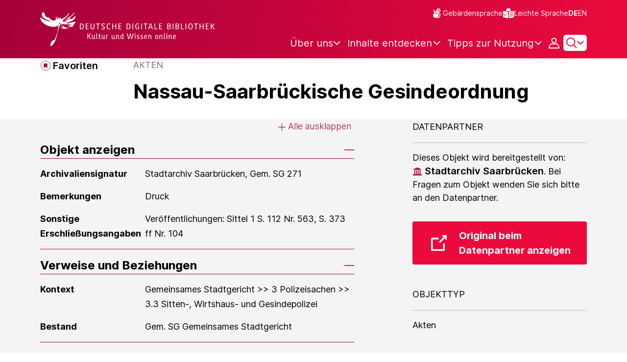

--- FILE ---
content_type: text/javascript;charset=UTF-8
request_url: https://www.deutsche-digitale-bibliothek.de/assets/helpers/requests.js
body_size: 2681
content:
var process = process || {env: {NODE_ENV: "development"}};
/*
 Copyright 2025 FIZ Karlsruhe - Leibniz-Institut fuer Informationsinfrastruktur GmbH

 Licensed under the Apache License, Version 2.0 (the "License");
 you may not use this file except in compliance with the License.
 You may obtain a copy of the License at

       http://www.apache.org/licenses/LICENSE-2.0

 Unless required by applicable law or agreed to in writing, software
 distributed under the License is distributed on an "AS IS" BASIS,
 WITHOUT WARRANTIES OR CONDITIONS OF ANY KIND, either express or implied.
 See the License for the specific language governing permissions and
 limitations under the License.
*/

import {formEmptyFieldValidation} from "./validation.js";
import {contextPath} from "./globalVariables.js";

export const loginSubmit = () => {
    const loginForm = document.getElementById('login-form');

    if (!loginForm) {
        return;
    }

    loginForm.addEventListener('submit', (event) => {
        event.preventDefault();
        const inputElementsInForm = loginForm.querySelectorAll('.text-input');
        const fieldValidation = formEmptyFieldValidation(inputElementsInForm);

        inputElementsInForm.forEach((inputElement) => {
            inputElement.addEventListener('keyup', function () {
                inputElement.setAttribute('aria-invalid', inputElement.value.length === 0);
            });
        });

        if (fieldValidation) {
            return;
        }

        fetch(loginForm.action, {
            method: 'POST',
            headers: {"Content-Type": "application/x-www-form-urlencoded"},
            body: new URLSearchParams(new FormData(loginForm))
        }).then((response) => {
            const {status} = response;

            if (status === 230) {
                window.location.href = `${contextPath}/user/profile#user-profile-change-password`;
            } else if (status === 200) {
                handlePageBehaviourOnSuccessedRequest();
            } else {
                displayErrorOnUnsuccessfulRequest();
            }
        }).catch((error) => {
            console.log(error);
        });
    });
};

const handlePageBehaviourOnSuccessedRequest = () => {
    const href = window.location.href;
    const url = new URL(href);
    const referrer = url.searchParams.get("referrer");
    if (referrer) {
        window.location.href = window.location.href.replace(window.location.pathname + window.location.search, referrer);
    } else if (jsPageName === "confirm") {
        window.location.href = contextPath + '/user/profile';
    } else {
        window.location.reload();
    }
};

const displayErrorOnUnsuccessfulRequest = () => {
    const loginErrorBlock = document.getElementById('login-errors-container');
    loginErrorBlock.style.display = 'block';
};

export const registrationSubmit = () => {
    const registrationForm = document.getElementById('registration-form');
    if (registrationForm) {
        registrationForm.addEventListener('submit', (event) => {
            event.preventDefault();
            const inputElementsInForm = registrationForm.querySelectorAll('.text-input, .form-check-input');
            const checkboxElementsInForm = registrationForm.querySelectorAll('.form-check-input');
            const fieldValidation = formEmptyFieldValidation(inputElementsInForm);

            inputElementsInForm.forEach((inputElement) => {
                if (inputElement.getAttribute('required') !== null) {
                    inputElement.addEventListener('keyup', function () {
                        inputElement.setAttribute('aria-invalid', inputElement.value.length === 0);
                    });
                }
            });

            checkboxElementsInForm.forEach((checkboxElement) => {
                if (checkboxElement.getAttribute('required') !== null) {
                    checkboxElement.addEventListener('change', function () {
                        checkboxElement.setAttribute('aria-invalid', !this.checked);
                    });
                }
            });


            if (!fieldValidation) {
                fetch(registrationForm.action, {
                    method: 'POST',
                    headers: {"Content-Type": "application/x-www-form-urlencoded"},
                    body: new URLSearchParams(new FormData(registrationForm))
                }).then((response) => {
                    const registrationSuccessMessage = document.getElementById('registration-errors-container');
                    const errorMessageContainer = document.getElementById('registration-errors-container');
                    const errorMessageBlock = document.getElementById('registration-errors-message');
                    const {status} = response;
                    if (status === 204) {
                        // confirmation
                        const registrationForm = document.querySelector('.registration-container');
                        const registrationSuccessMessage = document.getElementById('registrationSuccess-message');

                        registrationSuccessMessage.style.display = 'block';
                        registrationForm.style.display = 'none';
                        errorMessageContainer.style.display = 'none';
                        errorMessageBlock.innerHTML = '';
                    } else {
                        response.text().then(data => {
                            const errorMessageKeyChunks = JSON.parse(data).errors[0].split("\.");
                            const errorMessage = messages[errorMessageKeyChunks[0]][errorMessageKeyChunks[1]]();
                            registrationSuccessMessage.style.display = 'block';
                            errorMessageBlock.innerHTML = errorMessage;
                        });
                    }
                }).catch((error) => {
                    console.log(error);
                });

            }
        });
    }
};

export const deleteAccount = () => {
    const deleteAccountButton = document.getElementById('delete-account-button');
    if (!deleteAccountButton) {
        return;
    }
    deleteAccountButton.addEventListener("click", (event) => {
        event.preventDefault();
        fetch(`${contextPath}/user`, {
            method: 'DELETE'
        })
            .then(response => response.json())
            .then(data => {
                if (data.redirectUrl) {
                    window.location.href = data.redirectUrl;
                }
        })
            .catch(error => {
                console.error('Error:', error);
            });
    });
};

export const forgotPasswordSubmit = () => {
    const forgotPasswordForm = document.getElementById('password-reset-form');
    const inputElement = document.getElementById('forgot_password_username');
    const forgotPasswordFormContainer = document.getElementById('forgotPassword-form-container');
    const forgotPasswordMessage = document.getElementById('forgotPassword-message');

    if (!forgotPasswordForm || !inputElement || !forgotPasswordFormContainer || !forgotPasswordMessage) {
        return;
    }
    forgotPasswordForm.addEventListener('submit', (event) => {
        event.preventDefault();
        const fieldValidation = formEmptyFieldValidation([inputElement]);

        if (inputElement.getAttribute('required') !== null) {
            inputElement.addEventListener('keyup', function () {
                inputElement.setAttribute('aria-invalid', inputElement.value.length === 0);
            });
        }

        if (!fieldValidation) {
            fetch(forgotPasswordForm.action, {
                method: 'POST',
                headers: {"Content-Type": "application/x-www-form-urlencoded"},
                body: new URLSearchParams(new FormData(forgotPasswordForm))
            }).then((response) => {
                if (!response.ok) {
                    throw new Error(`HTTP error! status: ${response.status}`);
                }
                // Replace form for the success message
                forgotPasswordMessage.style.display = 'block';
                forgotPasswordFormContainer.style.display = 'none';
            }).catch((error) => {
                console.log(error);
            });
        }
    });
};

export const subscribeNewsletterSubmit = () => {
    const newsletterSubscribeForm = document.getElementById('newsletter-subscribe-form');
    if (newsletterSubscribeForm) {
        const emailNewsletter = document.getElementById('email_newsletter');
        const termsOfUseCheck = document.getElementById('termsOfUseCheck');
        const termsOfUseCheckInvalidFeedback = document.getElementById('termsOfUseCheckInvalidFeedback');
        var submitClicked;

        emailNewsletter.addEventListener('keyup', function () {
            if (submitClicked) {
                emailNewsletter.setAttribute('aria-invalid', emailNewsletter.value.length === 0);
            }
        });
        // custom validation error displaying handling for checkbox "acceptance of terms of use"
        // due to the page elements structure which doesn't allow the use of bootstrap built-in mechanism
        termsOfUseCheck.addEventListener('change', function () {
            if (submitClicked) {
                termsOfUseCheckInvalidFeedback.style.display = this.checked ? 'none' : 'block';
                termsOfUseCheck.setAttribute('aria-invalid', !this.checked);
            }
        });
        newsletterSubscribeForm.addEventListener('submit', (event) => {
            submitClicked = true;

            if (!termsOfUseCheck.checked) {
                termsOfUseCheckInvalidFeedback.style.display = 'block';
                termsOfUseCheckInvalidFeedback.style.marginBottom = '0';
            }

            if (newsletterSubscribeForm.checkValidity()) {
                fetch(event.target.action, {
                    method: 'POST',
                    body: new URLSearchParams(new FormData(event.target))
                }).catch((error) => {
                    console.log(error);
                });
            }
        });
    }
};

export const fetchJSON = (url, method = 'GET', body) => {
    return fetch(url, {
        headers: {
            'Accept': 'application/json',
            'x-requested-with': 'XMLHttpRequest'
        },
        method: method,
        body: body
    });
};

/**
 * Extract the filename from header: "Content-Disposition"
 */
export const getFilename = (contentDispositionHeader) => {
    let filename = "";
    if (contentDispositionHeader && contentDispositionHeader.indexOf('attachment') !== -1) {
        const filenameRegex = /filename[^;=\n]*=((['"]).*?\2|[^;\n]*)/;
        const matches = filenameRegex.exec(contentDispositionHeader);
        if (matches != null && matches[1]) {
            filename = matches[1].replace(/['"]/g, '');
        }
    }
    return filename;
};


--- FILE ---
content_type: text/javascript;charset=UTF-8
request_url: https://www.deutsche-digitale-bibliothek.de/assets/views/searchResults/facetManager.js
body_size: 3205
content:
var process = process || {env: {NODE_ENV: "development"}};
/*
 Copyright 2025 FIZ Karlsruhe - Leibniz-Institut fuer Informationsinfrastruktur GmbH

 Licensed under the Apache License, Version 2.0 (the "License");
 you may not use this file except in compliance with the License.
 You may obtain a copy of the License at

       http://www.apache.org/licenses/LICENSE-2.0

 Unless required by applicable law or agreed to in writing, software
 distributed under the License is distributed on an "AS IS" BASIS,
 WITHOUT WARRANTIES OR CONDITIONS OF ANY KIND, either express or implied.
 See the License for the specific language governing permissions and
 limitations under the License.
*/

import {
    selectDropdownEvents,
    selectDropdownSelectors,
    isCmsFacet,
    isFilteringTriggered,
    FACET_CMS_PREFIX
} from '../../components/selectDropdown.js';
import {contextPath} from '../../helpers/globalVariables.js';
import {
    fetchSearchResults,
    resetPaginationToFirstPage
} from './searchResults.js';
import {
    initSelectedFilters,
    selectedFiltersEvents,
    Filter
} from '../../components/selectedFilter.js';
import {fetchInstitutionListResults} from '../institutionList/institutionList.js';
import {getFacetValuesFromUrl, historyManager} from "../../helpers/helpers.js";
import {initTimeFacet} from "./timeFacet.js";
import {QueryManager} from "../../helpers/queryManager.js";

export const initializeOnLoad = () => {
    const fixedParams = QueryManager.getFixedParams();
    if (fixedParams.needsRedirect) {
        QueryManager.fixUrlAndReplace(fixedParams.currentParamsFixed);
    } else {
        bindDropDownExpanded();
        bindTypedInFilterBox();
        bindOptionSelected();
        bindFilterRemoved();
        initTimeFacet();
    }
};

const DECODE_FACET_TIME_ID = 'time';
const DECODE_PARAM_FACET_BEGIN_TIME = 'begin_time';
const DECODE_PARAM_FACET_END_TIME = 'end_time';
// the facet limit here is not a parameter used for solr but number of elements that must be made visible by the facet controller
const FACET_LIMIT = 50;

// Add EventListener for selectDropdownEvents.typedInFilterBox
const bindTypedInFilterBox = () => {
    document.addEventListener(selectDropdownEvents.typedInFilterBox, function (event) {
        const detail = event.detail;
        const value = detail.value;

        if (!isFilteringTriggered(value)) {
            return;
        }
        if (!isCmsFacet(document.getElementById(detail.elementId))) {
            fetchFacetValues(detail.elementId, value, detail.filterable, detail.contentHandler);
        }
    });
};

// Add EventListener for selectDropdownEvents.dropDownExpanded
const bindDropDownExpanded = () => {
    document.addEventListener(selectDropdownEvents.dropDownExpanded, function (event) {
        const detail = event.detail;

        if (!isCmsFacet(document.getElementById(detail.elementId))) {
            fetchFacetValues(detail.elementId, null, detail.filterable, detail.contentHandler);
        }
    });
};

class FacetCallConfig {
    category;
    path;

    constructor(category, path) {
        this.category = category;
        this.path = path;
    }
}

const getFacetCallConfig = () => {
    if (jsPageName === "results") {
        return new FacetCallConfig("Kultur", "facets");
    } else if (jsPageName === "searchinstitution") {
        return new FacetCallConfig(null, "organizationfacets");
    } else if (jsPageName === "institutionList") {
        return new FacetCallConfig(null, "organizationfacets");
    } else if (jsPageName === "searchperson") {
        return new FacetCallConfig(null, "personfacets");
    } else if (jsPageName === "searcharticle") {
        return new FacetCallConfig(null, "articlefacets");
    }
};

const fetchFacetValues = (elementId, value, filterable, contentHandler) => {
    const timeFacedApplied = () => {
        return elementId === "day_from" || elementId === "month_from" || elementId === "day_to" || elementId === "month_to";
    };

    if (!timeFacedApplied()) {
        const config = getFacetCallConfig();
        if (!config) {
            contentHandler(messages.ddbnext.An_Error_Occured() + '<br>');
            return;
        }
        const query = new QueryManager(window.location)
            .setFacetValues()
            .setIsThumbnailFiltered()
            .setSearchQuery()
            .setQuery(value)
            .setCategory(config.category)
            .setFacetLimit(JSON.parse(filterable.toLowerCase()) ? FACET_LIMIT : null)
            .setName(elementId)
            .setRenderTemplate(true)
            .buildQueryAsString();

        const url = `${contextPath}/${config.path}?${query}`;
        fetch(url, {
            method: 'GET'
        }).then((response) => {
            const {status} = response;
            if (status === 200) {
                response.text().then(data => {
                    contentHandler(JSON.parse(data).html, elementId);
                });
            } else {
                contentHandler(messages.ddbnext.An_Error_Occured() + '<br>');
            }

        }).catch((error) => {
            console.log(error);
        });
    }
};

const bindOptionSelected = () => {
    // Add listener for confirmed selection on dropdown
    document.addEventListener(selectDropdownEvents.optionSelected, function (event) {
        const getFacetParamsUrlPart = (selectDropdown) => {
            const selectedOption = selectDropdown.selectedOption;
            const selectedOptionValue = selectedOption.get(selectDropdown.facetName);
            let facetUrlParams = '';
            facetUrlParams = facetUrlParams
                .concat('&')
                .concat(QueryManager.buildFacetValuesParameter(selectDropdown.facetName, encodeURIComponent(selectedOptionValue), false));
            return facetUrlParams;
        };

        const addSelectedFilterToPage = () => {
            url = `${contextPath}/facets/selectedFilters?${currentDropdownSelection}`;
            fetch(url, {
                method: 'GET'
            }).then((response) => {
                const {status} = response;
                if (status === 200) {
                    response.text().then(data => {
                        const parsedData = JSON.parse(data);
                        const key = Object.keys(parsedData)[0];
                        const selectedFilters = document.querySelector(`.facets-selected-wrapper[data-facet-name="${key}"]`);
                        selectedFilters.innerHTML = selectedFilters.innerHTML + parsedData[key];
                        initSelectedFilters();
                        // showSelectedFiltersSection();
                        // scrollSelectedFiltersIntoView();
                    });
                }
            }).catch((error) => {
                console.log(error);
            });
        };

        const selectDropdown = event.detail.selectDropdown;

        resetPaginationToFirstPage();
        let url = document.URL;
        const currentDropdownSelection = getFacetParamsUrlPart(selectDropdown);
        url = appendUrlBeforeHash(url, currentDropdownSelection);

        if (jsPageName === "institutionList") {
            fetchInstitutionListResults(url, null, false);
        } else {
            fetchSearchResults(url, null, false);
        }
        addSelectedFilterToPage();
    });
};

export const appendUrlBeforeHash = (url, appendix) => {

    // If the url does not yet contain a '?' we need to add one to the new query params
    if (!url.includes('?') && appendix != null) {
        if (appendix.startsWith("&")) {
            appendix = appendix.substring(1);
        }
        appendix = '?' + appendix;
    }

    // If the url contains a hash value (e.g. ...?q=search#list) the new queries should be appended before the hash
    let hashIndex = url.indexOf('#');
    if (hashIndex === -1) {
        hashIndex = url.length;
    }
    url = [url.slice(0, hashIndex), appendix, url.slice(hashIndex)].join('');
    historyManager(new URL(document.URL));
    return url;
};

const bindFilterRemoved = () => {
    // Add listener for removing of filter from the selected filter section
    document.addEventListener(selectedFiltersEvents.filterRemoved, function (event) {
        const detail = event.detail;
        const removedFilters = detail.filters;
        const removedElement = detail.element;

        const removeFacetParameterFromUrl = (currentUrl, removedFilter) => {

            let facetValueParamToRemove = "";
            if (removedFilter.facetId === DECODE_FACET_TIME_ID) {
                const facetValuesFromUrl = getFacetValuesFromUrl();
                facetValuesFromUrl.forEach(function (value, key) {
                    if ((facetValuesFromUrl[key].indexOf(DECODE_PARAM_FACET_BEGIN_TIME) !== -1) || (facetValuesFromUrl[key].indexOf(DECODE_PARAM_FACET_END_TIME) !== -1)) {

                        facetValueParamToRemove = facetValueParamToRemove
                            .concat(facetValueParamToRemove === '' ? '' : '&')
                            .concat(QueryManager.buildFacetValuesParam(facetValuesFromUrl[key]));
                    }
                });
                return currentUrl.replace(facetValueParamToRemove, '');
            } else {
                let facetValue;

                if (removedFilter.facetCmsValue === '') {
                    facetValue = removedFilter.facetValue;
                } else {
                    facetValue = FACET_CMS_PREFIX + '|' + removedFilter.facetCmsValue + '|' + removedFilter.facetValue;
                }
                return QueryManager.removeFacetValuesParameterFromUrl(currentUrl, removedFilter.facetId, encodeURIComponent(facetValue));
            }
        };

        resetPaginationToFirstPage();

        let url = document.URL;
        if (removedFilters instanceof Filter) {
            url = removeFacetParameterFromUrl(url, removedFilters);
        } else if (Array.isArray(removedFilters)) {
            removedFilters.forEach(removedFilter => {
                url = removeFacetParameterFromUrl(url, removedFilter);
            });
        }

        if (removedElement) {
            const element = document.getElementById(removedElement.id)
            if ( element instanceof HTMLInputElement && element.type === 'checkbox') {
                element.checked = false;
            }

            // Remove the corresponding param from URL
            let urlTemp = new URL(url)
            urlTemp.searchParams.delete(removedElement.param);
            url = urlTemp.toString();
        }

        if (document.URL !== url) {
            if (jsPageName === "institutionList") {
                fetchInstitutionListResults(url, null, false);
            } else {
                fetchSearchResults(url, null, false);
            }
        }
    });
};

/**
 *
 * @param{String} facetValues
 */
export const addTimeSelectedFilterToPage = (facetValues) => {
    const selectedFilters = document.querySelector('#time .facets-selected-wrapper');
    let url = `${contextPath}/facets/selectedFilters?${facetValues}`;
    fetch(url, {
        method: 'GET'
    }).then((response) => {
        const {status} = response;
        if (status === 200) {
            response.text().then(data => {
                selectedFilters.innerHTML = JSON.parse(data).time;
                initSelectedFilters();
            });
        }
    }).catch((error) => {
        console.log(error);
    });
};


--- FILE ---
content_type: text/javascript;charset=UTF-8
request_url: https://www.deutsche-digitale-bibliothek.de/assets/views/item/mediaviewerDownloadHandler.js
body_size: 1269
content:
var process = process || {env: {NODE_ENV: "development"}};
/*
 Copyright 2025 FIZ Karlsruhe - Leibniz-Institut fuer Informationsinfrastruktur GmbH

 Licensed under the Apache License, Version 2.0 (the "License");
 you may not use this file except in compliance with the License.
 You may obtain a copy of the License at

       http://www.apache.org/licenses/LICENSE-2.0

 Unless required by applicable law or agreed to in writing, software
 distributed under the License is distributed on an "AS IS" BASIS,
 WITHOUT WARRANTIES OR CONDITIONS OF ANY KIND, either express or implied.
 See the License for the specific language governing permissions and
 limitations under the License.
*/

const checkValidLicense = (licenseToCompare, licenseList, downloadButton) => {
    downloadButton.classList.remove('d-block');
    downloadButton.classList.remove('d-none');
    if (licenseList.includes(licenseToCompare)) {
        downloadButton.classList.add('d-block');
    } else {
        downloadButton.classList.add('d-none');
    }
};

const updateDownloadSource = (title, source, downloadButton) => {
    let downloadUrl = new URL(source);
    downloadUrl.searchParams.set('download', 'true');

    downloadButton.setAttribute('href', downloadUrl.toString());
    downloadButton.setAttribute('data-download', title);
};

const updateDownloadDialog = (title, author, rights, rightsUrl) => {
    let coreItemData = document.getElementById('item-download-modal');
    if (!coreItemData) {
        return;
    }
    if (title) {
        coreItemData.setAttribute('data-binary-title', title);
    }
    if (author) {
        coreItemData.setAttribute('data-binary-author', author);
    }
    if (rights) {
        coreItemData.setAttribute('data-binary-rights', rights);
    }
    if (rightsUrl) {
        coreItemData.setAttribute('data-binary-license', rightsUrl);
    }
    updateSourceLink();
};

const updateSourceLink = () => {
    let coreItemData = document.getElementById('item-download-modal');
    let inputSource = document.getElementById('downloadlink');
    if (coreItemData && inputSource) {
        // Title
        const objectTitle = coreItemData.getAttribute("data-title");
        const binaryTitle = coreItemData.getAttribute("data-binary-title");
        const title = binaryTitle || objectTitle;

        // Author
        const binaryAuthor = coreItemData.getAttribute("data-binary-author");

        // Rights
        const binaryRights = coreItemData.getAttribute("data-binary-rights");

        // DataPartner
        let institution = coreItemData.getAttribute("data-institution");
        institution ? institution = "Datenpartner: " + institution : null;

        // License
        const objectLicense = coreItemData.getAttribute("data-license");
        const binaryLicense = coreItemData.getAttribute("data-binary-license");
        let license = binaryLicense || objectLicense;
        license ? license = "Lizenz: " + license : null;

        // DDB Object Url
        const url = "URL: " + window.location.origin + coreItemData.getAttribute('data-ddb-item');

        const data = [title, binaryAuthor, binaryRights, institution,  license, url];
        const sourceText = data.filter(str => str !== null && str !== '').join(' | ');
        inputSource.setAttribute('placeholder', sourceText);
        console.log(inputSource.getAttribute('placeholder'));
        inputSource.addEventListener('click', () => {
            navigator.clipboard.writeText(sourceText);
        });
    }
};

export {checkValidLicense, updateDownloadSource, updateDownloadDialog, updateSourceLink};



--- FILE ---
content_type: text/javascript;charset=UTF-8
request_url: https://www.deutsche-digitale-bibliothek.de/assets/requests/favorites/favorites.js
body_size: 3853
content:
var process = process || {env: {NODE_ENV: "development"}};
/*
 Copyright 2025 FIZ Karlsruhe - Leibniz-Institut fuer Informationsinfrastruktur GmbH

 Licensed under the Apache License, Version 2.0 (the "License");
 you may not use this file except in compliance with the License.
 You may obtain a copy of the License at

       http://www.apache.org/licenses/LICENSE-2.0

 Unless required by applicable law or agreed to in writing, software
 distributed under the License is distributed on an "AS IS" BASIS,
 WITHOUT WARRANTIES OR CONDITIONS OF ANY KIND, either express or implied.
 See the License for the specific language governing permissions and
 limitations under the License.
*/

import {contextPath} from '../../helpers/globalVariables.js';
import {formEmptyFieldValidation, formErrorFieldValidation} from "../../helpers/validation.js";
import {getFilename} from "../../helpers/requests.js";
import {closeCommentSection} from "../../views/favorites/favorites.js";

export const getCurrentValues = () => {
    if (document.getElementById("listsProperties")) {
        const folderId = document.getElementById("folder-edit-id").value;
        fetch(`${contextPath}/apis/favorites/folder/get/` + folderId, {
            method: 'GET'
        }).then(response => response.json())
            .then((data) => {
                document.getElementById("title").value = data.title;
                document.getElementById("description").value = data.description;
                const isPublic = data.isPublic;
                if (isPublic) {
                    document.getElementById("public").checked = isPublic;
                } else {
                    document.getElementById("private").checked = !isPublic;
                }

                const publishedUser = document.getElementById('edit-publish-name');
                publishedUser.selectedIndex = [...publishedUser.options].findIndex(option => option.text === data.publishingName);

            }).catch();
    }
};

/**
 * Submits the form of the EditFavoritesList for DDB and Newspaperportal.
 */
export const editFavoritesList = () => {
    const editConfirmButton = document.getElementById("edit-confirm-button");

    if (editConfirmButton) {
        const editFavoriteForm = document.querySelector('.edit-favorites-form');
        const editFavoriteInput = editFavoriteForm.getElementsByClassName('text-input');

        const errorMessage = editFavoriteForm.querySelector('.invalid-feedback');

        editConfirmButton.addEventListener('click', () => {
            const folderId = document.getElementById("folder-edit-id").value;
            const folderTitle = document.getElementById("title").value;
            const editFavoritePortal = document.getElementById('edit-list-portal');

            const fieldValidation = formEmptyFieldValidation(editFavoriteInput);

            if (!fieldValidation) {
                errorMessage.style.display = 'none';
                const folderDescription = document.getElementById("description").value;
                const privacyElement = document.querySelector('input[name="privacy"]:checked');
                const folderPrivacyPublic = privacyElement ? privacyElement.value : null;
                const publishingNameElement = document.querySelector("#edit-publish-name");
                const folderPublishingName = publishingNameElement ? publishingNameElement.value : null;

                let isPublic;
                isPublic = folderPrivacyPublic !== "private";

                fetch(`${contextPath}/apis/favorites/folder/edit`, {
                    method: 'POST',
                    body: JSON.stringify({
                        id: folderId,
                        title: folderTitle,
                        description: folderDescription,
                        isPublic: isPublic,
                        name: folderPublishingName,
                        portal: editFavoritePortal ? editFavoritePortal.value : ""

                    })
                }).then((response) => {
                    if (response.status === 200) {
                        window.location.reload();
                    }
                }).catch();
            } else {
                errorMessage.style.display = 'block';
            }
        });
    }
};

/**
 * Submits the form of the CreateNewFavoritesList for DDB and Newspaperportal.
 */
export const createNewFavoriteList = () => {
    const addNewFavoriteListButton = document.getElementById('addNewFavoriteList');

    if (addNewFavoriteListButton) {
        const favoriteListTitle = document.getElementById('newFavoriteTitle');
        const favoriteListDescription = document.getElementById('newFavoriteDescription');
        const favoriteListPortal = document.getElementById('newFavoritePortal');
        const favoriteListForm = document.getElementById('favoriteListForm');
        const inputElementInFavoriteList = favoriteListForm.getElementsByClassName('text-input');
        const errorMessage = favoriteListForm.querySelector('.invalid-feedback');

        addNewFavoriteListButton.addEventListener('click', () => {
            const fieldValidation = formEmptyFieldValidation(inputElementInFavoriteList);

            if (!fieldValidation) {
                errorMessage.style.display = 'none';
                let body = {
                    title: favoriteListTitle.value,
                    description: favoriteListDescription.value,
                    portal: favoriteListPortal ? favoriteListPortal.value : ""
                };
                fetch(`${contextPath}/apis/favorites/folder/create`, {
                    method: 'POST',
                    body: JSON.stringify(body)
                }).then((response) => {
                    const {status} = response;
                    if (status === 201) {
                        window.location.reload();
                    }
                    if (status === 409) {
                        formErrorFieldValidation(inputElementInFavoriteList);
                    }
                }).catch((error) => {
                    console.log(error);
                });
            } else {
                errorMessage.style.display = 'block';
            }
        });
    }
};

/**
 * Submits the form of the DeleteFavoritesList for DDB and Newspaperportal.
 */
export const deleteFavoritesListConfirm = () => {
    const deleteFavoritesList = document.getElementById("delete-favorites-list-confirm");

    if (deleteFavoritesList) {
        deleteFavoritesList.addEventListener('click', (event) => {
            event.preventDefault();

            const folderId = document.getElementById('folder-id').value;
            const deleteItemsCheckbox = document.getElementById("delete-from-all-list-check");
            const deleteItems = deleteItemsCheckbox ? deleteItemsCheckbox.checked : true;

            fetch(`${contextPath}/apis/favorites/folder/delete`, {
                method: 'DELETE',
                body: JSON.stringify({
                    folderId: folderId,
                    deleteItems: deleteItems
                })
            }).then(() => {
                // To avoid reloading the page of the folder just deleted
                window.location.pathname = window.location.pathname.replace('/' + folderId, '');
            }).catch((error) => {
                console.error(error);
            });
        });
    }
};

export const togglePublish = () => {
    const publishFolder = document.querySelector(".publishfolder");

    if (publishFolder) {
        publishFolder.addEventListener('click', function (event) {
            event.preventDefault();

            const folderId = this.getAttribute('data-folder-id');

            fetch(`${contextPath}/apis/favorites/togglePublish`, {
                method: 'POST',
                body: JSON.stringify({
                    id: folderId
                })
            }).then((response) => {
                if (response.status === 204) {
                    window.location.reload();
                }
            }).catch((error) => {
                console.error(error);
            });
        });
    }
};

export const onCopyItemClick = () => {
    const iconCopyItems = document.querySelectorAll('.icon-copy-item');

    iconCopyItems.forEach((iconCopyItem) => {
        iconCopyItem.addEventListener('click', (event) => {
            event.preventDefault();
            const dataBookmarkId = event.target.getAttribute('data-bookmark-id');
            document.getElementById('bookmark-id').value = dataBookmarkId;
        });
    });

};

export const onDeleteItemClick = () => {
    const iconDeleteItems = document.querySelectorAll('.icon-delete-item');

    iconDeleteItems.forEach((iconDeleteItem) => {
        iconDeleteItem.addEventListener('click', (event) => {
            event.preventDefault();
            const dataItemId = event.target.getAttribute('data-item-id');
            const dataFolderId = event.target.getAttribute('data-folder-id');
            const dataBookmarkId = event.target.getAttribute('data-bookmark-id');
            const itemId = document.getElementById('delete-item-id');
            const folderId = document.getElementById('delete-folder-id');
            const bookmarkId = document.getElementById('delete-bookmark-id');
            if (itemId) {
                itemId.value = dataItemId;
            }
            if (folderId) {
                folderId.value = dataFolderId;
            }
            if (bookmarkId) {
                bookmarkId.value = dataBookmarkId;
            }
        });
    });

};

// Only used by DDB (ZP does not use it)
export const deleteFavoriteItemConfirm = () => {
    const deleteFavoriteItemButton = document.getElementById("delete-favorite-item-button");

    if (deleteFavoriteItemButton) {
        deleteFavoriteItemButton.addEventListener('click', (event) => {
            event.preventDefault();

            const itemId = document.getElementById('delete-item-id').value;
            const folderId = document.getElementById('delete-folder-id').value;
            const bookmarkId = document.getElementById('delete-bookmark-id').value;

            fetch(`${contextPath}/apis/favorites/_delete`, {
                method: 'POST',
                body: JSON.stringify({
                    ids: [itemId],
                    folderId: folderId,
                    bookmarkId: bookmarkId
                })

            }).then(() => {
                window.location.reload();
            }).catch((error) => {
                console.error(error);
            });
        });
    }
};

// Only used by ZP
export const deleteBookmarkConfirm = () => {
    const deleteBookmarkButton = document.getElementById("delete-bookmark-button");

    if (deleteBookmarkButton) {
        deleteBookmarkButton.addEventListener('click', (event) => {
            event.preventDefault();

            const bookmarkIds = document.getElementById('bookmark-id').value.split(",");
            let requests = [];
            bookmarkIds.forEach((bookmarkId) => {
                requests.push(fetch(`${contextPath}/apis/favorites/${bookmarkId}`, {
                    method: 'DELETE'
                }));
            });

            Promise.all(requests).then((responses) => {
                const errorResponses = responses.filter(response => {
                    !response.ok;
                });
                if (errorResponses.length > 0) {
                    console.log(errorResponses);
                } else {
                    window.location.reload();
                }
            }).catch(errors => {
                console.log(errors);
            });
        });
    }
};

// Only used by ZP
export async function getFavoritesFolders(portal = PORTAL.DDB) {
    return fetch(`${contextPath}/apis/favorites/folders?portal=${portal}`, {
        method: 'GET'
    });
}

export const copyFavoriteItemConfirm = () => {
    const copyFavoriteItemButton = document.getElementById("copy-favorite-item-button");

    if (copyFavoriteItemButton) {
        const folderSelections = document.querySelectorAll('#confirmCopyItemModal .main-checkbox');

        if (folderSelections.length === 0) {
            copyFavoriteItemButton.classList.add('disabled');

            const confirmCopyItemModal = document.getElementById('confirmCopyItemModal');
            const favoritesCopyPrompt = confirmCopyItemModal.querySelector('.favorites-copy-prompt');
            favoritesCopyPrompt.innerHTML = messages.ddbnext.favorites_no_favorites_lists_available();
        }
        const errorMessage = document.querySelector('#confirmCopyItemModal .invalid-feedback');

        const manageErrorMessageVisibility = function (display) {
            errorMessage.style.display = display;
        };

        const isAtMinOneCheckboxSelected = function () {
            for (let folderSelection of folderSelections) {
                if (folderSelection.checked) {
                    return true;
                }
            }
            return false;
        };

        folderSelections.forEach(function (elem) {
            elem.addEventListener('change', () => {
                manageErrorMessageVisibility(isAtMinOneCheckboxSelected() ? 'none' : 'block');
            });
        });

        copyFavoriteItemButton.addEventListener('click', (event) => {
            event.preventDefault();

            const bookmarkId = document.getElementById('bookmark-id').value;

            if (isAtMinOneCheckboxSelected()) {
                manageErrorMessageVisibility('none');
                const folderIds = [];

                folderSelections.forEach((folderSelection) => {
                    if (folderSelection.checked) {
                        folderIds.push(folderSelection.id);
                    }
                });

                fetch(`${contextPath}/apis/favorites/copy`, {
                    method: 'POST',
                    body: JSON.stringify({
                        ids: [bookmarkId],
                        folders: folderIds
                    })
                }).then(() => {
                    scrollToStatusMessage();
                    window.location.reload();
                }).catch((error) => {
                    console.error(error);
                });
            } else {
                manageErrorMessageVisibility('block');
            }
        });
    }
};

export const addDescription = (bookmarkId) => {
    const saveDescription = document.getElementById(`save-comment-${bookmarkId}`);

    if (saveDescription) {
        saveDescription.addEventListener('click', function () {
            const dynamicTextField = document.getElementById(`comment-text-dynamically-${bookmarkId}`);
            const inputField = document.getElementById(`comment-input-${bookmarkId}`);
            const comment = inputField.value;

            fetch(`${contextPath}/apis/favorites/comment`, {
                method: 'POST',
                body: JSON.stringify({
                    id: bookmarkId,
                    text: comment
                })
            }).then((response) => {
                if (response.status === 204) {
                    if (comment.trim()) {
                        dynamicTextField.textContent = comment;
                    } else {
                        dynamicTextField.textContent = messages.ddbnext.Favorites_Comment_Label();
                    }
                    closeCommentSection(bookmarkId);
                    window.location.reload();
                }
            }).catch();
        });
    }
};

const scrollToStatusMessage = () => {
    const favoritesList = document.getElementById('favorites-list');
    if (favoritesList) {
        const favoritesListOffsetTop = favoritesList.offsetTop - 200;
        document.body.scrollTop = favoritesListOffsetTop;
        document.documentElement.scrollTop = favoritesListOffsetTop;
    }
};

/**
 * Submits the form of the Download Bookmark for Newspaperportal.
 */
export const downloadFavorites = () => {
    const downloadBookmarkButton = document.getElementById('download-bookmark-confirm-button');
    const downloadBookmarkStatusFailed = document.getElementById('download-bookmark-status-failed');

    if (downloadBookmarkButton) {
        const checkboxes = document.querySelectorAll("[id^=download-bookmark-cb-]");
        const bookmarkIds = document.getElementById('download-bookmark-id');
        const modal = document.getElementById('download-bookmark-modal');
        const errorMessage = modal.querySelector('.invalid-feedback');

        downloadBookmarkButton.addEventListener('click', () => {
            errorMessage.style.display = 'none';
            const formats = [];
            checkboxes.forEach((checkbox) => {
                checkbox.checked && formats.push(checkbox.name);
            });

            // Validation: At least on checkbox must be checked
            if (formats.length === 0) {
                errorMessage.style.display = 'block';
                return;
            }

            const body = {
                bookmarkIds: bookmarkIds.value.split(','),
                formats: formats
            };
            let filename = "download.zip";

            fetch(`${contextPath}/apis/favorites/download`, {
                method: 'POST',
                body: JSON.stringify(body)
            }).then((response) => {
                const {status} = response;
                if (status === 200) {
                    const header = response.headers.get('Content-Disposition');
                    filename = getFilename(header);
                    return response.blob();
                }
            }).then(blob => {
                const url = window.URL.createObjectURL(blob);
                const a = document.createElement("a");
                a.style.display = "none";
                a.href = url;
                a.download = filename;
                document.body.appendChild(a);
                a.click();
                window.URL.revokeObjectURL(url);
                document.body.removeChild(a);
                downloadBookmarkButton.disabled = false;
                downloadBookmarkStatusFailed.style.display = 'none';
                bootstrap.Modal.getInstance(modal).hide();
            }).catch((error) => {
                console.log(error);
                downloadBookmarkButton.disabled = false;
                downloadBookmarkStatusFailed.style.display = 'inline';
            });

            // Set the interface as "waiting for download"
            downloadBookmarkButton.disabled = true;
            downloadBookmarkStatusFailed.style.display = 'none';
        });
    }
};
